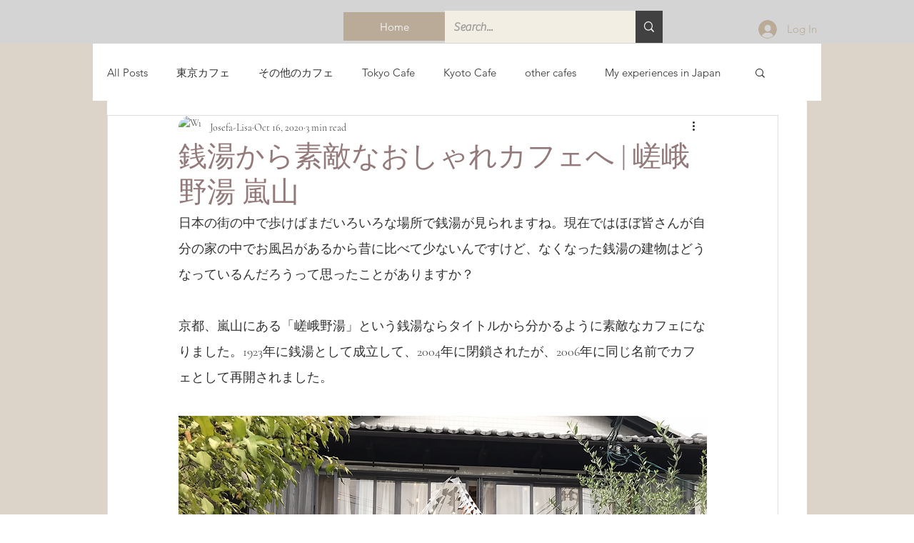

--- FILE ---
content_type: text/css; charset=utf-8
request_url: https://www.summernightdream.com/_serverless/pro-gallery-css-v4-server/layoutCss?ver=2&id=2rpj2-not-scoped&items=3618_4032_3024%7C3249_3024_4032&container=2676_740_300_720&options=gallerySizeType:px%7CenableInfiniteScroll:true%7CtitlePlacement:SHOW_ON_HOVER%7CimageMargin:20%7CisVertical:false%7CgridStyle:0%7CgalleryLayout:1%7CnumberOfImagesPerRow:0%7CgallerySizePx:300%7CcubeType:fill%7CgalleryThumbnailsAlignment:none
body_size: -209
content:
#pro-gallery-2rpj2-not-scoped [data-hook="item-container"][data-idx="0"].gallery-item-container{opacity: 1 !important;display: block !important;transition: opacity .2s ease !important;top: 0px !important;left: 0px !important;right: auto !important;height: 346px !important;width: 461px !important;} #pro-gallery-2rpj2-not-scoped [data-hook="item-container"][data-idx="0"] .gallery-item-common-info-outer{height: 100% !important;} #pro-gallery-2rpj2-not-scoped [data-hook="item-container"][data-idx="0"] .gallery-item-common-info{height: 100% !important;width: 100% !important;} #pro-gallery-2rpj2-not-scoped [data-hook="item-container"][data-idx="0"] .gallery-item-wrapper{width: 461px !important;height: 346px !important;margin: 0 !important;} #pro-gallery-2rpj2-not-scoped [data-hook="item-container"][data-idx="0"] .gallery-item-content{width: 461px !important;height: 346px !important;margin: 0px 0px !important;opacity: 1 !important;} #pro-gallery-2rpj2-not-scoped [data-hook="item-container"][data-idx="0"] .gallery-item-hover{width: 461px !important;height: 346px !important;opacity: 1 !important;} #pro-gallery-2rpj2-not-scoped [data-hook="item-container"][data-idx="0"] .item-hover-flex-container{width: 461px !important;height: 346px !important;margin: 0px 0px !important;opacity: 1 !important;} #pro-gallery-2rpj2-not-scoped [data-hook="item-container"][data-idx="0"] .gallery-item-wrapper img{width: 100% !important;height: 100% !important;opacity: 1 !important;} #pro-gallery-2rpj2-not-scoped [data-hook="item-container"][data-idx="1"].gallery-item-container{opacity: 1 !important;display: block !important;transition: opacity .2s ease !important;top: 0px !important;left: 481px !important;right: auto !important;height: 346px !important;width: 259px !important;} #pro-gallery-2rpj2-not-scoped [data-hook="item-container"][data-idx="1"] .gallery-item-common-info-outer{height: 100% !important;} #pro-gallery-2rpj2-not-scoped [data-hook="item-container"][data-idx="1"] .gallery-item-common-info{height: 100% !important;width: 100% !important;} #pro-gallery-2rpj2-not-scoped [data-hook="item-container"][data-idx="1"] .gallery-item-wrapper{width: 259px !important;height: 346px !important;margin: 0 !important;} #pro-gallery-2rpj2-not-scoped [data-hook="item-container"][data-idx="1"] .gallery-item-content{width: 259px !important;height: 346px !important;margin: 0px 0px !important;opacity: 1 !important;} #pro-gallery-2rpj2-not-scoped [data-hook="item-container"][data-idx="1"] .gallery-item-hover{width: 259px !important;height: 346px !important;opacity: 1 !important;} #pro-gallery-2rpj2-not-scoped [data-hook="item-container"][data-idx="1"] .item-hover-flex-container{width: 259px !important;height: 346px !important;margin: 0px 0px !important;opacity: 1 !important;} #pro-gallery-2rpj2-not-scoped [data-hook="item-container"][data-idx="1"] .gallery-item-wrapper img{width: 100% !important;height: 100% !important;opacity: 1 !important;} #pro-gallery-2rpj2-not-scoped .pro-gallery-prerender{height:345.7142857142857px !important;}#pro-gallery-2rpj2-not-scoped {height:345.7142857142857px !important; width:740px !important;}#pro-gallery-2rpj2-not-scoped .pro-gallery-margin-container {height:345.7142857142857px !important;}#pro-gallery-2rpj2-not-scoped .pro-gallery {height:345.7142857142857px !important; width:740px !important;}#pro-gallery-2rpj2-not-scoped .pro-gallery-parent-container {height:345.7142857142857px !important; width:760px !important;}